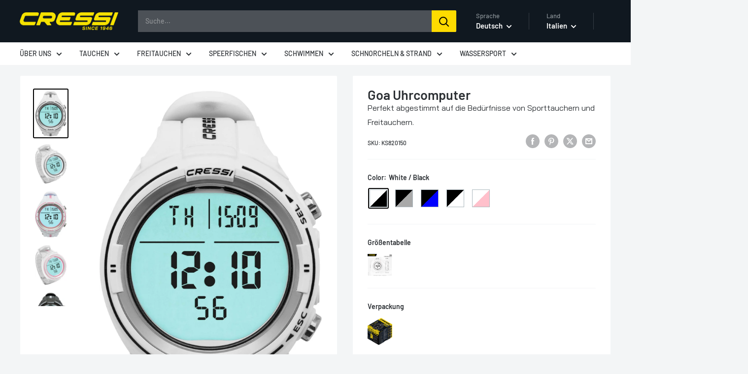

--- FILE ---
content_type: text/css
request_url: https://store.cressi.com/cdn/shop/t/8/assets/history.css?v=180338868538970203801717678190
body_size: -284
content:
a.cro{font-size:18px;font-weight:600;padding-left:2%}cronodatasx{margin-bottom:0;font-size:30px;background-color:#fce200;position:absolute;top:40px;right:0;font-weight:600!important;font-style:normal!important;padding:0 15px;color:#101820}cronodatadx{margin-bottom:0;font-size:30px;background-color:#fce200;position:absolute;top:40px;left:0;font-weight:600!important;font-style:normal!important;padding:0 15px;color:#101820}h1{margin-bottom:0;font-size:20px}p{font-family:Exo!important;font-size:14px;font-weight:400!important;font-style:normal!important}.cronolink{max-width:1440px;margin-left:auto;margin-right:auto;background-color:none;padding:10px 20px;border-bottom:4px solid #fce200;text-align:center}.containercrono{max-width:1440px;margin-left:auto;margin-right:auto;overflow:hidden;height:auto;background-image:linear-gradient(#fce200,#fce200);background-size:4px 100%;background-repeat:no-repeat;background-position:center center;padding:40px 20px}.punto{height:20px;width:20px;background-color:#fce200;border-radius:50%;position:absolute;display:block;z-index:2;top:90%;left:50%;transform:translate(-50%,-50%)}.rigacrono{width:100%;overflow:hidden;height:auto;position:relative}.cronodesc{width:100% height:auto;padding:20px 20px 25px}.scost{margin-top:-300px}.cronosx{position:relative;width:45%;height:auto;background-color:#fff;float:left}.cronodx{position:relative;width:45%;height:auto;background-color:#fff;float:right}.cronosx:after{content:"";position:absolute;display:block;width:0;z-index:1;border-style:solid;border-color:transparent #fff;border-width:20px 0 20px 30px;top:90%;right:-30px;margin-top:-20px}.cronodx:after{content:"";position:absolute;display:block;width:0;z-index:1;border-style:solid;border-color:transparent #fff;border-width:20px 30px 20px 0px;top:90%;left:-30px;margin-top:-20px}@media only screen and (max-width: 1100px){.scost{margin-top:-200px}}@media only screen and (max-width: 800px){.cronosx{position:relative;width:85%;height:auto;background-color:#fff;float:right}.cronosx:after{content:"";position:absolute;display:block;width:0;z-index:1;border-style:solid;border-color:transparent #fff;border-width:15px 20px 15px 0px;top:90%;left:-20px;margin-top:-20px}.cronodx{position:relative;width:85%;height:auto;background-color:#fff;float:right}.cronodx:after{content:"";position:absolute;display:block;width:0;z-index:1;border-style:solid;border-color:transparent #fff;border-width:15px 20px 15px 0px;top:90%;left:-20px;margin-top:-20px}.scost{margin-top:0}.containercrono{padding-bottom:40px;background-size:4px 100%;background-repeat:no-repeat;background-position:40px 50%}.rigacrono{margin-bottom:20px}.punto{top:90%;left:22px;transform:translate(-50%,-50%)}cronodatasx{font-size:20px;padding:0 10px}cronodatadx{font-size:20px;padding:0 10px}}
/*# sourceMappingURL=/cdn/shop/t/8/assets/history.css.map?v=180338868538970203801717678190 */
